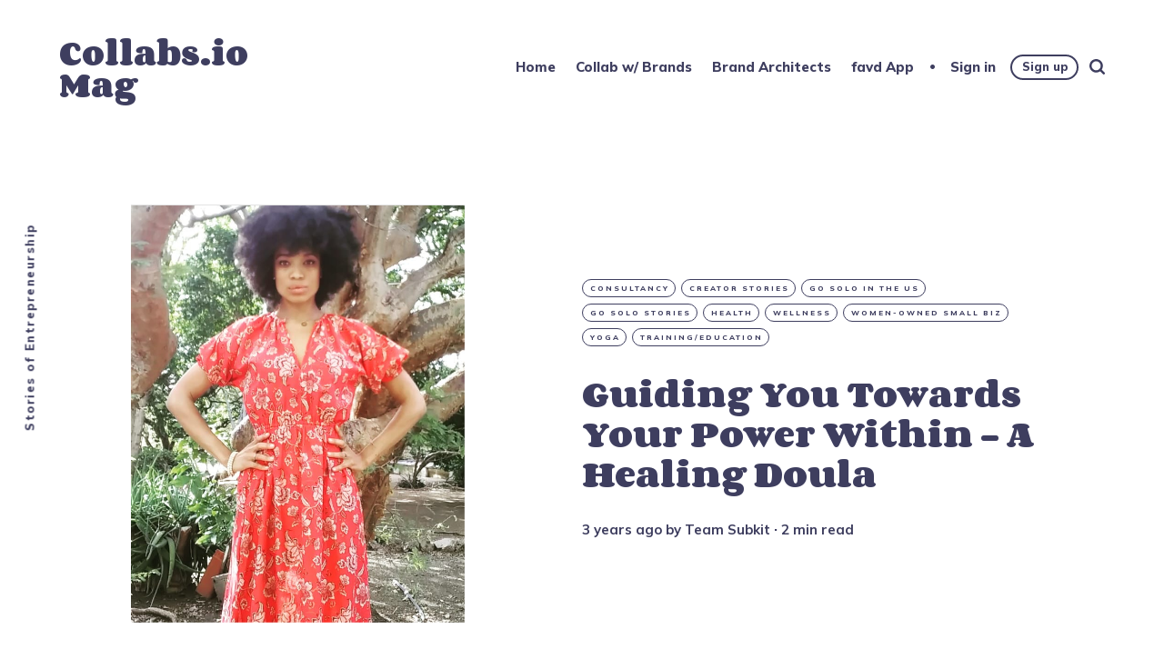

--- FILE ---
content_type: text/html; charset=utf-8
request_url: https://www.collabs.io/mag/a-healing-doula/
body_size: 7863
content:
<!DOCTYPE html>
<html lang="en">
	<head>
		<meta charset="utf-8">
		<meta http-equiv="X-UA-Compatible" content="IE=edge">
		<title>Guiding You Towards Your Power Within - A Healing Doula</title>
		<meta name="HandheldFriendly" content="True">
		<meta name="viewport" content="width=device-width, initial-scale=1">
		<link rel="preconnect" href="https://fonts.googleapis.com"> 
<link rel="preconnect" href="https://fonts.gstatic.com" crossorigin>
<link rel="preload" as="style" href="https://fonts.googleapis.com/css2?family=Corben:wght@700&family=Mulish:ital,wght@0,400;0,700;0,800;1,400;1,700&display=swap">
<link rel="stylesheet" href="https://fonts.googleapis.com/css2?family=Corben:wght@700&family=Mulish:ital,wght@0,400;0,700;0,800;1,400;1,700&display=swap">		<link rel="stylesheet" type="text/css" href="https://www.collabs.io/mag/assets/css/screen.css?v=5731c47a0b">
		<meta name="description" content="Interested in starting your own entrepreneurial journey in health and wellness? Then read up on our interview with Sundari Malcolm.">
    <link rel="icon" href="https://www.collabs.io/mag/content/images/size/w256h256/2024/05/collabs.io-logo-sign-profile-white-large-2.png" type="image/png">
    <link rel="canonical" href="https://www.collabs.io/mag/a-healing-doula/">
    <meta name="referrer" content="no-referrer-when-downgrade">
    
    <meta property="og:site_name" content="Collabs.io Mag">
    <meta property="og:type" content="article">
    <meta property="og:title" content="Guiding You Towards Your Power Within - A Healing Doula">
    <meta property="og:description" content="A Healing Doula is dedicated to those looking for Private and Customized Private Yoga, Birth, Death, and Grief Doula Services. We also offer Luxury Grief retreats annually.">
    <meta property="og:url" content="https://www.collabs.io/mag/a-healing-doula/">
    <meta property="og:image" content="https://www.collabs.io/mag/content/images/size/w1200/2023/04/22508368-7c7d-4ce6-abc4-cbf1cd164adf-profile_picture-Screenshot_20220120-112716_2--1-.png">
    <meta property="article:published_time" content="2023-04-03T08:29:44.000Z">
    <meta property="article:modified_time" content="2023-04-03T08:29:44.000Z">
    <meta property="article:tag" content="Consultancy">
    <meta property="article:tag" content="Creator Stories">
    <meta property="article:tag" content="Go Solo in the US">
    <meta property="article:tag" content="Go Solo Stories">
    <meta property="article:tag" content="Health">
    <meta property="article:tag" content="Wellness">
    <meta property="article:tag" content="Women-Owned Small Biz">
    <meta property="article:tag" content="Yoga">
    <meta property="article:tag" content="Training/Education">
    
    <meta name="twitter:card" content="summary_large_image">
    <meta name="twitter:title" content="Guiding You Towards Your Power Within - A Healing Doula">
    <meta name="twitter:description" content="A Healing Doula is dedicated to those looking for Private and Customized Private Yoga, Birth, Death, and Grief Doula Services. We also offer Luxury Grief retreats annually.">
    <meta name="twitter:url" content="https://www.collabs.io/mag/a-healing-doula/">
    <meta name="twitter:image" content="https://www.collabs.io/mag/content/images/size/w1200/2023/04/22508368-7c7d-4ce6-abc4-cbf1cd164adf-profile_picture-Screenshot_20220120-112716_2--1-.png">
    <meta name="twitter:label1" content="Written by">
    <meta name="twitter:data1" content="Team Subkit">
    <meta name="twitter:label2" content="Filed under">
    <meta name="twitter:data2" content="Consultancy, Creator Stories, Go Solo in the US, Go Solo Stories, Health, Wellness, Women-Owned Small Biz, Yoga, Training/Education">
    <meta name="twitter:site" content="@collabsio">
    <meta property="og:image:width" content="1200">
    <meta property="og:image:height" content="706">
    
    <script type="application/ld+json">
{
    "@context": "https://schema.org",
    "@type": "Article",
    "publisher": {
        "@type": "Organization",
        "name": "Collabs.io Mag",
        "url": "https://www.collabs.io/mag/",
        "logo": {
            "@type": "ImageObject",
            "url": "https://www.collabs.io/mag/content/images/size/w256h256/2024/05/collabs.io-logo-sign-profile-white-large-2.png",
            "width": 60,
            "height": 60
        }
    },
    "author": {
        "@type": "Person",
        "name": "Team Subkit",
        "image": {
            "@type": "ImageObject",
            "url": "https://www.collabs.io/mag/content/images/2023/07/1625489650048.jpg",
            "width": 200,
            "height": 200
        },
        "url": "https://www.collabs.io/mag/author/teamsubkit/",
        "sameAs": []
    },
    "headline": "Guiding You Towards Your Power Within - A Healing Doula",
    "url": "https://www.collabs.io/mag/a-healing-doula/",
    "datePublished": "2023-04-03T08:29:44.000Z",
    "dateModified": "2023-04-03T08:29:44.000Z",
    "image": {
        "@type": "ImageObject",
        "url": "https://www.collabs.io/mag/content/images/size/w1200/2023/04/22508368-7c7d-4ce6-abc4-cbf1cd164adf-profile_picture-Screenshot_20220120-112716_2--1-.png",
        "width": 1200,
        "height": 706
    },
    "keywords": "Consultancy, Creator Stories, Go Solo in the US, Go Solo Stories, Health, Wellness, Women-Owned Small Biz, Yoga, Training/Education",
    "description": "A Healing Doula is dedicated to those looking for Private and Customized Private Yoga, Birth, Death, and Grief Doula Services. We also offer Luxury Grief retreats annually.",
    "mainEntityOfPage": "https://www.collabs.io/mag/a-healing-doula/"
}
    </script>

    <meta name="generator" content="Ghost 6.10">
    <link rel="alternate" type="application/rss+xml" title="Collabs.io Mag" href="https://www.collabs.io/mag/rss/">
    <script defer src="https://cdn.jsdelivr.net/ghost/portal@~2.56/umd/portal.min.js" data-i18n="true" data-ghost="https://www.collabs.io/mag/" data-key="0555d4658839de1cbd61adbc3a" data-api="https://gosolo.ghost.io/mag/ghost/api/content/" data-locale="en" crossorigin="anonymous"></script><style id="gh-members-styles">.gh-post-upgrade-cta-content,
.gh-post-upgrade-cta {
    display: flex;
    flex-direction: column;
    align-items: center;
    font-family: -apple-system, BlinkMacSystemFont, 'Segoe UI', Roboto, Oxygen, Ubuntu, Cantarell, 'Open Sans', 'Helvetica Neue', sans-serif;
    text-align: center;
    width: 100%;
    color: #ffffff;
    font-size: 16px;
}

.gh-post-upgrade-cta-content {
    border-radius: 8px;
    padding: 40px 4vw;
}

.gh-post-upgrade-cta h2 {
    color: #ffffff;
    font-size: 28px;
    letter-spacing: -0.2px;
    margin: 0;
    padding: 0;
}

.gh-post-upgrade-cta p {
    margin: 20px 0 0;
    padding: 0;
}

.gh-post-upgrade-cta small {
    font-size: 16px;
    letter-spacing: -0.2px;
}

.gh-post-upgrade-cta a {
    color: #ffffff;
    cursor: pointer;
    font-weight: 500;
    box-shadow: none;
    text-decoration: underline;
}

.gh-post-upgrade-cta a:hover {
    color: #ffffff;
    opacity: 0.8;
    box-shadow: none;
    text-decoration: underline;
}

.gh-post-upgrade-cta a.gh-btn {
    display: block;
    background: #ffffff;
    text-decoration: none;
    margin: 28px 0 0;
    padding: 8px 18px;
    border-radius: 4px;
    font-size: 16px;
    font-weight: 600;
}

.gh-post-upgrade-cta a.gh-btn:hover {
    opacity: 0.92;
}</style>
    <script defer src="https://cdn.jsdelivr.net/ghost/sodo-search@~1.8/umd/sodo-search.min.js" data-key="0555d4658839de1cbd61adbc3a" data-styles="https://cdn.jsdelivr.net/ghost/sodo-search@~1.8/umd/main.css" data-sodo-search="https://gosolo.ghost.io/mag/" data-locale="en" crossorigin="anonymous"></script>
    
    <link href="https://www.collabs.io/mag/webmentions/receive/" rel="webmention">
    <script defer src="/mag/public/cards.min.js?v=5731c47a0b"></script>
    <link rel="stylesheet" type="text/css" href="/mag/public/cards.min.css?v=5731c47a0b">
    <script defer src="/mag/public/member-attribution.min.js?v=5731c47a0b"></script>
    <script defer src="/mag/public/ghost-stats.min.js?v=5731c47a0b" data-stringify-payload="false" data-datasource="analytics_events" data-storage="localStorage" data-host="https://www.collabs.io/mag/.ghost/analytics/api/v1/page_hit"  tb_site_uuid="fe5955ce-11a9-48c2-837e-6927d128a3ea" tb_post_uuid="c158022f-7ad4-4dee-91d8-37e09fa13f7d" tb_post_type="post" tb_member_uuid="undefined" tb_member_status="undefined"></script><style>:root {--ghost-accent-color: #c49d12;}</style>
    <link rel="icon" href="https://19575727.fs1.hubspotusercontent-na1.net/hubfs/19575727/collabs.io-favicon.png" />
<style>
    .copyright { display: none; }
    .theme-text { display: none; }
    .theme-icon-system { display: none; }
    .social-item-rss { display: none; }
</style>


<script src="https://cdn.cookiehub.eu/c2/9661621b.js"></script>
<script type="text/javascript">
document.addEventListener("DOMContentLoaded", function(event) {
var cpm = {};
window.cookiehub.load(cpm);
});
</script>


<!-- Google tag (gtag.js) -->
    <script async src="https://www.googletagmanager.com/gtag/js?id=G-D8NYL9LZSS"></script>
    <script> window.dataLayer = window.dataLayer || []; function gtag() { dataLayer.push(arguments) } gtag('js', new Date()); gtag('config', 'G-D8NYL9LZSS'); </script>
	</head>
	<body class="post-template tag-hash-color-fuchsia tag-consultancy tag-creator-stories tag-go-solo-in-the-us tag-gosolostories tag-health tag-wellness tag-women-owned-small-biz tag-yoga tag-training-education">
		<div class="global-container">
			
			<header class="header-section global-section">
	<div class="header-wrap global-wrap global-flex">
		<div class="header-logo global-flex">
			<a class="no-logo" href="https://www.collabs.io/mag">Collabs.io Mag</a>
		</div>
		<div class="header-nav global-flex">
			<input id="toggle" type="checkbox">
			<label for="toggle" class="nav-label hamburger">
				<span class="hamburger-inner">
					<span class="hamburger-bar"></span>
					<span class="hamburger-bar"></span>
					<span class="hamburger-bar"></span>
				</span>
			</label>
			<div class="nav-toggle is-search">
				<nav>
					<ul>
						<li class="nav-item-home">
	<a href="https://www.collabs.io/mag/">Home</a>
</li>
<li class="nav-item-collab-w-brands">
	<a href="https://collabs.io">Collab w/ Brands</a>
</li>
<li class="nav-item-brand-architects">
	<a href="https://www.collabs.io/mag/tag/brand-architects/">Brand Architects</a>
</li>
<li class="nav-item-favd-app">
	<a href="https://favd.co">favd App</a>
</li>

						<li class="members-login-panel-section">
	<a class="members-signin" href="https://www.collabs.io/mag/signin/">Sign in</a>
	<a class="members-signup" href="https://www.collabs.io/mag/signup/">Sign up</a>
</li>
						<li class="search-open" data-ghost-search><span>Search</span><svg class="global-svg" role="img" viewBox="0 0 24 24" xmlns="http://www.w3.org/2000/svg"><path d="M19.063 16.384l4.325 4.323c.391.392.63.924.611 1.475-.032.926-.646 1.649-1.68 1.736-.551.046-1.086-.22-1.476-.61l-4.325-4.325c-1.706 1.131-4.034 1.895-6.08 1.893C4.673 20.875 0 16.202 0 10.438 0 4.673 4.673 0 10.438 0c5.764 0 10.437 4.673 10.437 10.438 0 2.127-.718 4.294-1.812 5.945v.001zm-8.625 1.032c3.839 0 6.997-3.161 6.997-7 0-3.84-3.16-7-6.999-7-3.84 0-7.001 3.16-7.001 7 0 3.839 3.161 6.998 7.001 6.998l.002.002z"/></svg></li>
					</ul>
				</nav>
			</div>
		</div>
	</div>
</header>			<div class="global-main">
				<span class="global-color-label is-color is-color-dark"></span>
<article class="post-section">
	<div class="post-header global-flex is-image">
		<div class="post-image-wrap global-image">
			<img src="https://www.collabs.io/mag/content/images/2023/04/22508368-7c7d-4ce6-abc4-cbf1cd164adf-profile_picture-Screenshot_20220120-112716_2--1-.png" loading="lazy" alt="Guiding You Towards Your Power Within - A Healing Doula">		</div>
		<div class="post-title-wrap global-flex">
			<div class="post-title-content">
				<div class="post-tags global-tags">
					<a href="/mag/tag/consultancy/">Consultancy</a><a href="/mag/tag/creator-stories/">Creator Stories</a><a href="/mag/tag/go-solo-in-the-us/">Go Solo in the US</a><a href="/mag/tag/gosolostories/">Go Solo Stories</a><a href="/mag/tag/health/">Health</a><a href="/mag/tag/wellness/">Wellness</a><a href="/mag/tag/women-owned-small-biz/">Women-Owned Small Biz</a><a href="/mag/tag/yoga/">Yoga</a><a href="/mag/tag/training-education/">Training/Education</a>
				</div>
				<h1 class="post-title">Guiding You Towards Your Power Within - A Healing Doula</h1>
				<div class="post-meta global-meta">
					<time datetime="2023-04-03"> 3 years ago</time>
					by
					<a href="/mag/author/teamsubkit/">Team Subkit</a>
					<span>∙ 2 min read</span>
				</div>
			</div>
		</div>
	</div>
	<div class="post-content">
		<p>Interested in starting your own entrepreneurial journey in health and wellness but unsure what to expect? Then read up on our interview with <strong>Sundari Malcolm</strong>, Founder of <strong>A Healing Doula</strong>, located in Arlington, VA, USA.</p><h3 id="whats-your-business-and-who-are-your-customers">What's your business, and who are your customers?</h3><p>A Healing Doula is dedicated to those looking for Private and Customized Private Yoga, Birth, Death, and Grief Doula Services. We also offer Luxury Grief retreats annually.</p><figure class="kg-card kg-image-card"><img src="https://www.collabs.io/mag/content/images/2023/04/Screenshot-2023-04-03-161027.png" class="kg-image" alt loading="lazy" width="748" height="831" srcset="https://www.collabs.io/mag/content/images/size/w600/2023/04/Screenshot-2023-04-03-161027.png 600w, https://www.collabs.io/mag/content/images/2023/04/Screenshot-2023-04-03-161027.png 748w" sizes="(min-width: 720px) 720px"></figure><h3 id="tell-us-about-yourself">Tell us about yourself</h3><p>In 2007, at 27 years old, and after 7 years of being her Caregiver, I lost my mother to Breast Cancer. At 31 years old, I lost my father to Brain Cancer. Since then I have dedicated my life to the support of Caregivers and all those managing life after loss. I sit as the BIPOC Grief Educator and Care Curator for The Dinner Party. I am a Birth, Grief, and Death Doula. I am a Yoga and Meditation teacher and a recent publisher of the book Grief Gems found on Amazon!</p><h3 id="whats-your-biggest-accomplishment-as-a-business-owner">What's your biggest accomplishment as a business owner?</h3><p>I am able to support people during the greatest and most powerful transitions in their life.</p><h3 id="whats-one-of-the-hardest-things-that-comes-with-being-a-business-owner">What's one of the hardest things that comes with being a business owner?</h3><p>My hardest task is balancing the "owner" with the human that needs to reset my own energy in order to show up best for my clients.</p><h3 id="what-are-the-top-tips-youd-give-to-anyone-looking-to-start-run-and-grow-a-business-today">What are the top tips you'd give to anyone looking to start, run and grow a business today?</h3><ol><li>Figure out what you're good at and love right now.</li><li>It doesn't need to be perfect before you begin.</li><li>Take a tiny step every day. You'll be shocked at how far you go within 6 months' time.</li></ol><h3 id="where-can-people-find-you-and-your-business">Where can people find you and your business?</h3><p>Website: <a href="https://ahealingdoula.com/?ref=collabs.io">https://ahealingdoula.com/</a><br>Instagram: <a href="https://www.instagram.com/sundaribliss/?ref=collabs.io">https://www.instagram.com/sundaribliss/</a></p><hr><p>If you like what you've read here and have your own story as a solo or small business entrepreneur that you'd like to share, then please answer <a href="https://subk.it/yourstory?ref=collabs.io"><strong>these interview questions</strong></a>. We'd love to feature your journey on these pages.</p><p>Turn your craft into recurring revenue with Subkit. Start your subscription offering in minutes and supercharge it with growth levers. <a href="https://subk.it/join?ref=collabs.io" rel="noopener noreferrer"><strong>Get early access here</strong></a>.</p>
		<div class="share-section">
	<div class="share-wrap">
		<small class="share-heading global-heading">
		Share this Article
		</small>
		<div class="share-icons">
			<a href="https://twitter.com/intent/tweet?text=Guiding%20You%20Towards%20Your%20Power%20Within%20-%20A%20Healing%20Doula&amp;url=https://www.collabs.io/mag/a-healing-doula/" target="_blank" rel="noopener" aria-label="share Twitter">
				<svg class="global-svg" role="img" viewBox="0 0 24 24" xmlns="http://www.w3.org/2000/svg"><path d="M23.954 4.569c-.885.389-1.83.654-2.825.775 1.014-.611 1.794-1.574 2.163-2.723-.951.555-2.005.959-3.127 1.184-.896-.959-2.173-1.559-3.591-1.559-2.717 0-4.92 2.203-4.92 4.917 0 .39.045.765.127 1.124C7.691 8.094 4.066 6.13 1.64 3.161c-.427.722-.666 1.561-.666 2.475 0 1.71.87 3.213 2.188 4.096-.807-.026-1.566-.248-2.228-.616v.061c0 2.385 1.693 4.374 3.946 4.827-.413.111-.849.171-1.296.171-.314 0-.615-.03-.916-.086.631 1.953 2.445 3.377 4.604 3.417-1.68 1.319-3.809 2.105-6.102 2.105-.39 0-.779-.023-1.17-.067 2.189 1.394 4.768 2.209 7.557 2.209 9.054 0 13.999-7.496 13.999-13.986 0-.209 0-.42-.015-.63.961-.689 1.8-1.56 2.46-2.548l-.047-.02z"/></svg>			</a>
			<a href="https://www.facebook.com/sharer/sharer.php?u=https://www.collabs.io/mag/a-healing-doula/" target="_blank" rel="noopener" aria-label="share Facebook">
				<svg class="global-svg" role="img" viewBox="0 0 24 24" xmlns="http://www.w3.org/2000/svg"><path d="M23.9981 11.9991C23.9981 5.37216 18.626 0 11.9991 0C5.37216 0 0 5.37216 0 11.9991C0 17.9882 4.38789 22.9522 10.1242 23.8524V15.4676H7.07758V11.9991H10.1242V9.35553C10.1242 6.34826 11.9156 4.68714 14.6564 4.68714C15.9692 4.68714 17.3424 4.92149 17.3424 4.92149V7.87439H15.8294C14.3388 7.87439 13.8739 8.79933 13.8739 9.74824V11.9991H17.2018L16.6698 15.4676H13.8739V23.8524C19.6103 22.9522 23.9981 17.9882 23.9981 11.9991Z"/></svg>			</a>
			<a href="javascript:" id="copy" class="share-copy" data-clipboard-target="#share-input" aria-label="copy link">
				<svg class="global-svg" role="img" viewBox="0 0 24 24" xmlns="http://www.w3.org/2000/svg"><path d="M20.33 13.04h-4.155v4.154h-2.078v-4.155H9.942v-2.077h4.155V6.806h2.078v4.156h4.154v2.077zM8.902 18.58a6.582 6.582 0 0 1 0-13.162c.068 0 .135.007.202.009a8.874 8.874 0 0 0-.001 13.144c-.067 0-.133.009-.2.009zm6.194-15.484a8.876 8.876 0 0 0-3.087.56A8.904 8.904 0 0 0 0 12a8.903 8.903 0 0 0 8.903 8.905 8.893 8.893 0 0 0 3.103-.563 8.854 8.854 0 0 0 3.09.563A8.903 8.903 0 0 0 24 12a8.904 8.904 0 0 0-8.903-8.903z"/></svg>			</a>
			<span class="share-alert">
			The link has been copied!
		</span>
		</div>
		<input id="share-input" class="share-input" type="text" value="https://www.collabs.io/mag/a-healing-doula/" aria-hidden="true">
	</div>
</div>	</div>
</article>
<div id="indicator" class="post-indicator"></div>
<aside class="nextprev-section global-section">
	<div class="nextprev-wrap global-flex">
		<div class="next-wrap global-item global-flex is-image is-color is-color-dark post tag-hash-color-applegreen tag-creator-stories tag-go-solo-in-the-us tag-gosolostories tag-yoga tag-arts tag-coaching tag-training-education tag-women-owned-small-biz tag-wellness">
			<a href="/mag/jai-studios/" class="next-link global-link" aria-label="next Post"></a>
			<section>
				<small class="nextprev-heading next-heading global-heading">
				
<svg class="global-svg" role="img" viewBox="0 0 24 24" xmlns="http://www.w3.org/2000/svg"><path d="M16.69 9.847L13.1 6.189a2.151 2.151 0 0 1-.616-1.507c0-1.181.972-2.153 2.152-2.153.578 0 1.132.233 1.537.645l7.12 7.257c.091.092.172.191.242.295a2.15 2.15 0 0 1-.151 2.843l-7.12 7.257a2.156 2.156 0 0 1-1.537.645 2.163 2.163 0 0 1-2.152-2.152c0-.564.221-1.106.616-1.508l3.59-3.659H2.152A2.163 2.163 0 0 1 0 11.999c0-1.18.971-2.152 2.152-2.152H16.69z"/></svg>

Newer Article
				</small>
				<h3 class="nextprev-title">Yoga, Art, and Soul - Jai Studios</h3>
				<div class="nextprev-image color-image global-image">
					<img src="https://www.collabs.io/mag/content/images/2023/04/6c1cd6cc-bab3-4c38-8459-22fad89c94a2-profile_picture-angie-laughing-river-.png" loading="lazy" alt="Yoga, Art, and Soul - Jai Studios">				</div>
			</section>
		</div>
		<div class="prev-wrap global-item global-flex is-image is-color is-color-dark post tag-hash-color-eggplant tag-creator-stories tag-consultancy tag-go-solo-in-the-us tag-gosolostories tag-health tag-wellness tag-personal-care tag-women-owned-small-biz">
			<a href="/mag/release-well-being-center/" class="prev-link global-link" aria-label="previous Post"></a>
			<section>
				<small class="nextprev-heading prev-heading global-heading">
				Older Article
<svg class="global-svg" role="img" viewBox="0 0 24 24" xmlns="http://www.w3.org/2000/svg"><path d="M16.69 9.847L13.1 6.189a2.151 2.151 0 0 1-.616-1.507c0-1.181.972-2.153 2.152-2.153.578 0 1.132.233 1.537.645l7.12 7.257c.091.092.172.191.242.295a2.15 2.15 0 0 1-.151 2.843l-7.12 7.257a2.156 2.156 0 0 1-1.537.645 2.163 2.163 0 0 1-2.152-2.152c0-.564.221-1.106.616-1.508l3.59-3.659H2.152A2.163 2.163 0 0 1 0 11.999c0-1.18.971-2.152 2.152-2.152H16.69z"/></svg>


				</small>
				<h3 class="nextprev-title">Self-care is Not Optional - Release Well-Being Center</h3>
				<div class="nextprev-image color-image global-image">
					<img src="https://www.collabs.io/mag/content/images/2023/04/Linda-Townsend.png" loading="lazy" alt="Self-care is Not Optional - Release Well-Being Center">				</div>
			</section>
		</div>
	</div>
</aside><div class="comments-section global-section">
	<div class="comments-wrap">
		<div class="comments-content">
		</div>
	</div>
</div>

				<div class="subscribe-section">
	<div class="subscribe-wrap">
		<div class="subscribe-content">
			<form data-members-form="subscribe" data-members-autoredirect="false" class="subscribe-form">
				<h3 class="subscribe-title">Subscribe to see what we&#x27;re thinking</h3>
				<div class="subscribe-ityped">
					<span id="ityped"></span>
				</div>
				<input data-members-email class="subscribe-input global-input" type="email" placeholder="Your email address" aria-label="Your email address" required>
				<button class="subscribe-button global-button" type="submit">Subscribe</button>
				<script>
				const iTypedText = ["Start your day with Collabs.io Mag"];
				</script>
			</form>
			<p class="subscribe-alert subscribe-alert-loading">Processing your application</p>
			<p class="subscribe-alert subscribe-alert-error">There was an error sending the email</p>
			<div class="subscribe-success">
				<h3 class="subscribe-title">Great!</h3>
				<p>Check your inbox and click the link to confirm your subscription</p>
			</div>
		</div>
	</div>
</div>
				<div class="description-section global-flex">Stories of Entrepreneurship</div>
			</div>
			<footer class="footer-section global-footer global-section">
	<div class="footer-wrap global-wrap global-flex">
		<div class="footer-nav">
			<nav>
				<ul>
					<li class="nav-item-youtube">
	<a href="https://www.youtube.com/@collabsio">Youtube</a>
</li>
<li class="nav-item-apple-podcasts">
	<a href="https://podcasts.apple.com/us/podcast/brand-architects/id1754391819">Apple Podcasts</a>
</li>
<li class="nav-item-spotify">
	<a href="https://open.spotify.com/show/5YnCITz5lPc8Aj6mSlmgHR?ref=collabs.io">Spotify</a>
</li>
<li class="nav-item-instagram">
	<a href="https://www.instagram.com/collabsio/">Instagram</a>
</li>
<li class="nav-item-cookie-settings">
	<a href="javascript:showAxeptioButton()">Cookie Settings</a>
</li>

				</ul>
			</nav>
		</div>
		<div class="footer-icons global-flex">
			<a href="https://x.com/collabsio" aria-label="link Twitter"><svg class="global-svg" role="img" viewBox="0 0 24 24" xmlns="http://www.w3.org/2000/svg"><path d="M23.954 4.569c-.885.389-1.83.654-2.825.775 1.014-.611 1.794-1.574 2.163-2.723-.951.555-2.005.959-3.127 1.184-.896-.959-2.173-1.559-3.591-1.559-2.717 0-4.92 2.203-4.92 4.917 0 .39.045.765.127 1.124C7.691 8.094 4.066 6.13 1.64 3.161c-.427.722-.666 1.561-.666 2.475 0 1.71.87 3.213 2.188 4.096-.807-.026-1.566-.248-2.228-.616v.061c0 2.385 1.693 4.374 3.946 4.827-.413.111-.849.171-1.296.171-.314 0-.615-.03-.916-.086.631 1.953 2.445 3.377 4.604 3.417-1.68 1.319-3.809 2.105-6.102 2.105-.39 0-.779-.023-1.17-.067 2.189 1.394 4.768 2.209 7.557 2.209 9.054 0 13.999-7.496 13.999-13.986 0-.209 0-.42-.015-.63.961-.689 1.8-1.56 2.46-2.548l-.047-.02z"/></svg></a>
			

		</div>
		<div class="footer-copyright">
			<a href="https://www.collabs.io/mag">Collabs.io Mag</a> &copy; 2026. 
			All Right Reserved. Published with <a href="https://ghost.org" target="_blank" rel="noopener noreferrer">Ghost</a> & <a href="https://fueko.net" target="_blank" rel="noopener">Maido</a>.
		</div>
	</div>
</footer>			<div id="notifications" class="global-notification">
	<div class="subscribe">You&#x27;ve successfully subscribed to Collabs.io Mag</div>
	<div class="signin">Welcome back! You&#x27;ve successfully signed in.</div>
	<div class="signup">Great! You&#x27;ve successfully signed up.</div>
	<div class="update-email">Success! Your email is updated.</div>
	<div class="expired">Your link has expired</div>
	<div class="checkout-success">Success! Your account is fully activated, you now have access to all content.</div>
</div>
		</div>
				<script src="https://www.collabs.io/mag/assets/js/post.js?v=5731c47a0b"></script>
		<script src="https://www.collabs.io/mag/assets/js/global.js?v=5731c47a0b"></script>
		<script>document.addEventListener("DOMContentLoaded",function(){const a=document.body;a.classList.add("is-loaded")})</script>
		<script>
!function(){"use strict";const p=new URLSearchParams(window.location.search),isAction=p.has("action"),isStripe=p.has("stripe"),success=p.get("success"),action=p.get("action"),stripe=p.get("stripe"),n=document.getElementById("notifications"),a="is-subscribe",b="is-signin",c="is-signup",f="is-update-email",d="is-expired",e="is-checkout-success";p&&(isAction&&(action=="subscribe"&&success=="true"&&n.classList.add(a),action=="signup-paid"&&success=="true"&&n.classList.add(a),action=="signin"&&success=="true"&&n.classList.add(b),action=="signup"&&success=="true"&&n.classList.add(c),action=="updateEmail"&&success=="true"&&n.classList.add(f),success=="false"&&n.classList.add(d)),isStripe&&stripe=="success"&&n.classList.add(e),(isAction||isStripe)&&setTimeout(function(){window.history.replaceState(null,null,window.location.pathname),n.classList.remove(a,b,c,d,e,f)},5000))}();
</script>

		
		
	</body>
</html>